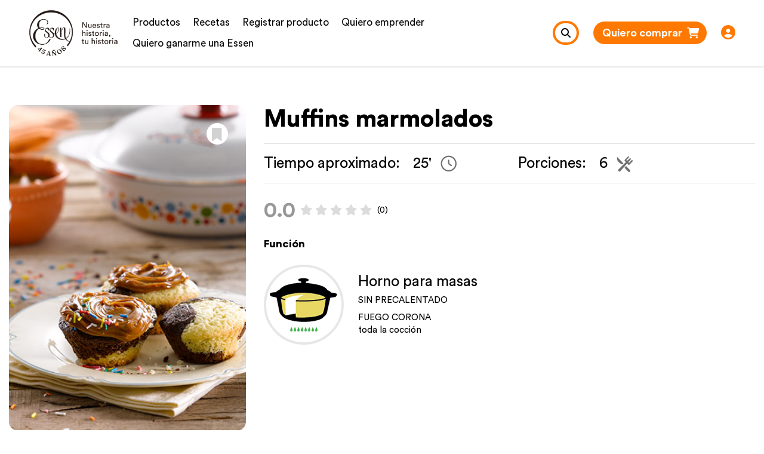

--- FILE ---
content_type: text/html; charset=utf-8
request_url: https://www.essen.com.ar/receta/muffins-marmolados-P842.html
body_size: 7336
content:
<!DOCTYPE html>
<html lang="es">

<head>
            <script>
            function loadScript(a) {
                var b = document.getElementsByTagName("head")[0],
                    c = document.createElement("script");
                c.type = "text/javascript", c.src = "https://tracker.metricool.com/resources/be.js", c.onreadystatechange = a, c.onload = a, b.appendChild(c)
            }
            loadScript(function() {
                beTracker.t({
                    hash: "1c808d71126754a80e68543946dec887"
                })
            });
        </script>
    

    <!-- Google Tag Manager -->
<script>
    (function(w, d, s, l, i) {
        w[l] = w[l] || [];
        w[l].push({
            'gtm.start': new Date().getTime(),
            event: 'gtm.js'
        });
        var f = d.getElementsByTagName(s)[0],
            j = d.createElement(s),
            dl = l != 'dataLayer' ? '&l=' + l : '';
        j.async = true;
        j.src =
            'https://www.googletagmanager.com/gtm.js?id=' + i + dl;
        f.parentNode.insertBefore(j, f);
    })(window, document, 'script', 'dataLayer', 'GTM-K8X876N');
</script>
<!-- End Google Tag Manager -->    <meta name="p:domain_verify" content="cadeae8b38f601bd846ff5b998f110c7" />
    <meta charset="UTF-8">
    <meta name="viewport" content="width=device-width, initial-scale=1.0">
    <title>Receta - Essen Ollas, cacerolas y sartenes de aluminio</title>

        <meta property="og:title" content="Receta - Essen Ollas, cacerolas y sartenes de aluminio" />
    <meta property="og:description" content="Con Essen cocinar es más sano, rico y práctico. Encontrá el producto ideal para vos. Cacerolas, ollas y sartenes Essen." />
    <meta property="og:image" content="https://www.essen.com.ar/images/og-logo.jpg" />
    <meta property="og:type" content="website" />
    <meta property="og:site_name" content="Essen Aluminio S.A." />
    <meta property="og:url" content="https://www.essen.com.ar/receta/muffins-marmolados-P842.html" />
    <meta property="fb:app_id" content="480694225394883" />
    <meta name="twitter:image" content="https://www.essen.com.ar/images/og-logo.jpg" />
    <meta name="twitter:title" content="Receta - Essen Ollas, cacerolas y sartenes de aluminio" />

    <meta name="twitter:description" content="Con Essen cocinar es más sano, rico y práctico. Encontrá el producto ideal para vos. Cacerolas, ollas y sartenes Essen." />
    <meta name="twitter:card" content="summary" />
    <meta name="twitter:creator" content="@essenoficial">
    <meta name="facebook-domain-verification" content="7o6hlby1qso3sj5griwb8s16tfriwp" />
    <meta name="keywords" content="Cacerolas Essen, Sartenes Essen, Ollas Essen, Recetas saludables, Recetas con Essen, Comida Saludable, Cocinar." />
    <meta name="robots" content="INDEX,FOLLOW" />
    <meta name="googlebot" content="INDEX,FOLLOW" />
    <meta name="revisit-after" content="0 days" />
    <meta name="author" content="Essen Aluminio S.A.  " />
    <link rel="apple-touch-icon" sizes="57x57" href="/favicon/apple-icon-57x57.png">
    <link rel="apple-touch-icon" sizes="60x60" href="/favicon/apple-icon-60x60.png">
    <link rel="apple-touch-icon" sizes="72x72" href="/favicon/apple-icon-72x72.png">
    <link rel="apple-touch-icon" sizes="76x76" href="/favicon/apple-icon-76x76.png">
    <link rel="apple-touch-icon" sizes="114x114" href="/favicon/apple-icon-114x114.png">
    <link rel="apple-touch-icon" sizes="120x120" href="/favicon/apple-icon-120x120.png">
    <link rel="apple-touch-icon" sizes="144x144" href="/favicon/apple-icon-144x144.png">
    <link rel="apple-touch-icon" sizes="152x152" href="/favicon/apple-icon-152x152.png">
    <link rel="apple-touch-icon" sizes="180x180" href="/favicon/apple-icon-180x180.png">
    <link rel="icon" type="image/png" sizes="192x192" href="/favicon/android-icon-192x192.png">
    <link rel="icon" type="image/png" sizes="32x32" href="/favicon/favicon-32x32.png">
    <link rel="icon" type="image/png" sizes="96x96" href="/favicon/favicon-96x96.png">
    <link rel="icon" type="image/png" sizes="16x16" href="/favicon/favicon-16x16.png">
    <link rel="manifest" href="/manifest.json">
    <meta name="msapplication-TileColor" content="#ffffff">
    <meta name="msapplication-TileImage" content="/favicon/ms-icon-144x144.png">
    <meta name="theme-color" content="#ffffff">
    <link rel="stylesheet" type="text/css" href="//www.essen.com.ar/style/bootstrap-grid.min.css" />
    <link rel="stylesheet" type="text/css" href="//www.essen.com.ar/style/efectos.css" />
    <link rel="stylesheet" type="text/css" href="//www.essen.com.ar/style/icomoon.css?v=2" />

    
            <link rel="stylesheet" type="text/css" href="//www.essen.com.ar/style/fa-6.7.1-all.min.css" />
        <link rel="stylesheet" type="text/css" href="//www.essen.com.ar/style/form.css?v=9" />
            <link rel="stylesheet" type="text/css" href="//www.essen.com.ar/style/FE_style.css?v=54" />
        <link rel="stylesheet" type="text/css" href="//www.essen.com.ar/style/responsive.css?v=44" />
        <link rel="stylesheet" type="text/css" href="//www.essen.com.ar/style/fuentes.css?v=36" />



        <link rel="stylesheet" type="text/css" href="//www.essen.com.ar/style/colores.css?c=ff7900" />
    <base href="//www.essen.com.ar/system/">
    </head>

<body>
    <!-- Google Tag Manager (noscript) -->
<noscript><iframe src="https://www.googletagmanager.com/ns.html?id=GTM-K8X876N" height="0" width="0" style="display:none;visibility:hidden"></iframe></noscript>
<!-- End Google Tag Manager (noscript) --><div class="he"></div><header>
    <div class="container d-flex align-items-center flex-wrap flex-xl-nowrap px-xl-5 pr">
        <a class="logo d-inline-block mr-auto m-xl-0 py-3 pr-3" title="Essen Aluminio S.A." href="/home/">
            <img class="d-block logo-img" alt="Essen Aluminio S.A." src="//www.essen.com.ar/images/logo-45.png" title="Página principal de Essen Aluminio S.A.">
        </a>
   

        <div class='h-menu d-flex justify-content-end d-xl-none d-print-none'>
                            <a class="d-inline-block mr-4" href="//www.essen.com.ar/login/"><i class="fas fa-user-circle"></i></a>
            



            <div class="burgushka mr-2"><span></span><span></span><span></span></div>
        </div>

        <div class="menus d-none d-xl-flex align-items-center ml-auto w-100 d-print-none pr">

            <nav class="ml-auto menu-1 d-block d-xl-inline-block">
                <span><a class="sw-megamenu" href="//www.essen.com.ar/catalogo/">Productos <i class="fas fa-chevron-down d-xl-none"></i></a>
                    <div class="megamenu">
                        <div class="p-4">

                            <div class="row">
                                <div class="sec-1 col-sm">
                                    <div class="c-848484 pr-sm-3 d-none d-sm-block">Catálogo de productos</div>
                                    <div class="column-count-2 pt-0 pt-sm-3 pr-sm-3">
                                        <a href="/linea/T-44/a-inducciOn-P980.html">A Inducción</a><a href="/linea/T-44/contemporanea-capri-P977.html">Contemporánea Capri</a><a href="/linea/T-44/contemporanea-cera-forte-terra-P979.html">Contemporánea Cera Forte Terra</a><a href="/linea/T-44/fusion-P981.html">Fusion</a><a href="/linea/T-44/contemporanea-terra-P967.html">Contemporánea Terra</a><a href="/linea/T-44/nuit-P972.html">Nuit</a><a href="/linea/T-44/ediciones-especiales-P249.html">Ediciones Especiales</a><a href="/linea/T-44/complementos-P255.html">Complementos</a><a href="/linea/T-44/bazar-premium-P254.html">Bazar Premium</a>                                        <a href="//www.essen.com.ar/catalogo/"><span class=" underline-1">Todos los productos</span></a>

                                                                                    <a href='//essen.com.ar/contenido/editor/File/essen-catalogo.pdf?v=691d062d8e885'><span class=' underline-1'>Descargar catálogo</span></a>
                                        
                                    </div>
                                </div>
                                <div class="sec-2 col-sm">
                                    <div class="sep55">&nbsp;</div>
                                    <div class="row pl-sm-3">
                                        <div class="col-xl pt-3">
                                            <a class="d-none d-sm-block" href='//www.essen.com.ar/calidad-essen/'>Calidad Essen</a>
                                            <a href='//www.essen.com.ar/como-utilizar-tu-essen/'>Por qué elegir Essen</a>
                                            <a href='//www.essen.com.ar/como-utilizar-tu-essen/'>Cómo utilizar tu Essen</a>
                                            <a href='//www.essen.com.ar/caracteristicas-y-beneficios/'>Beneficios y características</a>
                                            <a href='//www.essen.com.ar/buscador-postventa/'>Usos y cuidados</a>
                                            <a href='//www.essen.com.ar/buscador-postventa/'>Servicio post-venta</a>
                                        </div>
                                                                                <div class="col-xl pt-3"><img class="b-1 d-block w-100" src="//www.essen.com.ar/images/menu/producto-essen.jpg" alt=""></div>
                                    </div>
                                </div>
                            </div>

                        </div>
                    </div>
                </span>
                <span><a href="/recetas/">Recetas</a></span>
                                    <span><a href="/registro-de-producto/">Registrar producto</a></span>

                


                <span><a href="/vende-essen/">Quiero emprender</a></span>
                                    <span><a target="_blank" href="https://essen-mas.com/">Quiero ganarme una Essen</a></span>
                                <span class='d-block d-sm-none'><a href='//www.essen.com.ar/calidad-essen/'>Calidad Essen</a></span>
            </nav>
            <span class="d-block d-xl-inline-block my-3 my-xl-0 wbuscador pr vertical-align-middle">
                <span class="d-xl-inline-block buscador bc-p">
                    <form class="no-validar" action="/resultados/" method="GET">
                        <input type="text" name="q" required value="">
                        <i class="fas fa-search"></i>
                    </form>
                </span>
            </span>
            <a class="buscar-emprendedor white-space-nowrap f-family-bold btn-22 bg-p d-block text-center mb-4 mb-xl-0 d-xl-inline-block vertical-align-middle mx-0 mx-xl-4 pr-0 pr-xl-2" href="/buscador-emprendedores/">Quiero comprar <i class="fas fa-shopping-cart ml-1"></i></a>




            

        </div>



        
            <a href="//www.essen.com.ar/login/" class="d-none d-xl-inline-block btn-6"><i class="fas fa-user-circle c-p"></i></a>

        

    </div>

</header>

<div class="container mb-5 text-center pt-5">

  <div class="row pt-3">
    <div class="col-lg-4 mb-5 d-print-none">
      <div class="pr br-2 oh mb-3">
        
    <a href="//www.essen.com.ar/login/" class="favorito d-flex align-items-center justify-content-center off"><i class="fas fa-bookmark"></i></a>

        <img src="//www.essen.com.ar/contenido/objetos/1/muffins.jpg" class="d-block w-100">
      </div>
      <div class='text-left d-print-none'>
	<div class="pr d-inline-block mx-2">
		<button class='compartir ml-1'>Compartir <i class="fa fa-share-alt ml-1 f-size-13" aria-hidden="true"></i></button>
		<div class='d-none compartir-burbuja bg-p br-1 sombra-2 py-1 px-2'>


			<a target='_blank' title='Compartir en Whatsapp' href='https://api.whatsapp.com/send?phone=&text=%20https%3A%2F%2Fwww.essen.com.ar%2Freceta%2Fmuffins-marmolados-P842.html' class='d-none d-sm-inline-block p-1 '><i class="fab fa-whatsapp" aria-hidden="true"></i></a>

			<a title='Compartir en Whatsapp' href='whatsapp://send?text=%20https%3A%2F%2Fwww.essen.com.ar%2Freceta%2Fmuffins-marmolados-P842.html' class='d-inline-block d-sm-none p-1 wp'><i class="fab fa-whatsapp" aria-hidden="true"></i></a>

			<a title='Compartir en Facebook' target='_blank' href='https://www.facebook.com/share.php?u=https%3A%2F%2Fwww.essen.com.ar%2Freceta%2Fmuffins-marmolados-P842.html&title=' class='d-inline-block p-1'><i class="fab fa-facebook" aria-hidden="true"></i></a>

			<a title='Compartir en Twitter' target='_blank' href='https://twitter.com/share?url=https%3A%2F%2Fwww.essen.com.ar%2Freceta%2Fmuffins-marmolados-P842.html&text=' class='d-inline-block p-1'><i class="fab fa-twitter" aria-hidden="true"></i></a>

			<a title='Compartir por Email' href='mailto:?Subject=&Body=https%3A%2F%2Fwww.essen.com.ar%2Freceta%2Fmuffins-marmolados-P842.html' class='d-inline-block p-1'><i class="fa fa-envelope" aria-hidden="true"></i></a>

		</div>
	</div>



	


</div>

    </div>
    <div class="col-lg-8 text-left mb-5">
      <h1 class="t-2 mb-3">Muffins marmolados</h1>

      <div class="sep-2"></div>
      <div class="row pt-3 t-4">
        <div class="col-xl-6 pb-3">
          <span class="pr-3 d-inline-block vertical-align-middle">Tiempo aproximado:</span>
          <span class="d-inline-block vertical-align-middle">25'</span>
          <img src="//www.essen.com.ar/images/iconos/reloj.png" class="ml-2 vertical-align-middle" d-inline-block">
        </div>
        <div class="col-xl-6 pb-3">
          <span class="pr-3 d-inline-block vertical-align-middle">Porciones:</span>
          <span class="d-inline-block vertical-align-middle">6</span>
          <img src="//www.essen.com.ar/images/iconos/cubiertos.png" class="ml-2 vertical-align-middle d-inline-block">
        </div>
      </div>
      <div class="sep-2 mb-4 d-print-none"></div>

      <div class='wrating d-flex align-items-center mb-4'></div>

              <h3 class="t-5 mb-2 d-print-none">Función</h3>
        <div class="row funciones d-print-none">
                      <div class="col-12 col-xl-6 text-center text-md-left">
              <div class="funcion d-flex">
                <div class="icono mt-3 mb-2 mb-md-5 mr-auto mr-md-4">
                  <img src="/contenido/objetos/1/f4.png" alt="" class="d-block w-100">
                </div>
                <div class="align-self-center mt-3 mb-5">
                  <div class='t-4 mb-1 titulo'>Horno para masas</div>
                  <div class='t-10 uppercase mb-2'>sin precalentado</div>
                  <div class='t-10 fuego'><span>Fuego corona </span>toda la cocción</div>
                </div>
              </div>
            </div>
                  </div>
          </div>
  </div>

  <div class="row">
    <div class="col-md-5 text-center text-md-left pr-md-5 mb-5">
      <div class="t-3 mb-3">Ingredientes</div>
      <div class="sep-2 mb-4"></div>
      <div class="t-6">
        <div>1 Unidad de Huevo </div><div>100 grs. de Azúcar </div><div>1 Cucharadita de Esencia de vainilla </div><div>3 Cucharadas de Aceite de Oliva Extra Virgen </div><div>3 Cucharadas de Leche </div><div>140 grs. de Harina leudante </div><div>2 Cucharadas de Cacao amargo </div><div>2 Cucharadas de Leche para el cacao </div><div>6 Unidades de Pirotín de silicona  </div><div>50 grs. de Dulce de leche  </div><div>1 Cucharada de Granas </div>      </div>
    </div>
    <div class="col-md-7 text-center text-md-left pl-md-5 mb-5">
      <div class="t-3 mb-3">Preparación</div>
      <div class="sep-2 mb-4"></div>
      <div class="t-6">
        <ul>
	<li style="margin-left: 14.2pt;">
		· &nbsp; &nbsp; &nbsp; &nbsp; &nbsp; Mezclar en un bol huevos, azúcar, esencia, leche y aceite.</li>
	<li style="margin-left: 14.2pt;">
		· &nbsp; &nbsp; &nbsp; &nbsp; &nbsp; Agregar poco a poco la harina y batir bien. &nbsp;</li>
	<li style="margin-left: 14.2pt;">
		· &nbsp; &nbsp; &nbsp; &nbsp; &nbsp; Dividir la masa en dos partes iguales. Agregar en una el cacao disuelto en leche.</li>
	<li style="margin-left: 14.2pt;">
		· &nbsp; &nbsp; &nbsp; &nbsp; &nbsp; Rociar los pirotines con aceite y llenar con masa hasta completar las ¾ partes. Intercalar por cucharadas ambos sabores. &nbsp;</li>
	<li style="margin-left: 14.2pt;">
		· &nbsp; &nbsp; &nbsp; &nbsp; &nbsp; Colocarlos dentro de la sartén fría, tapar y cocinar a <strong>fuego mínimo</strong> hasta finalizar la cocción.</li>
	<li style="margin-left: 14.2pt;">
		· &nbsp; &nbsp; &nbsp; &nbsp; &nbsp; Retirar y dejar enfriar. Desmoldar y decorar con dulce y granas.</li>
</ul>
      </div>
              <div class="t-6 d-flex bg-tip p-4 br-1 align-items-center justify-content-center mt-5">
          <img class="d-inline-block mr-4" src="//www.essen.com.ar/images/iconos/lightblub.png" alt="">
          <div class="d-inline-block">
	Podes usar moldes de papel pero siempre 2 por cada muffin. Pueden hacerlos todos del mismo sabor y también quedan riquísimos
</div>
        </div>
      
    </div>

  </div>
</div>


<script type="application/ld+json">{"@context": "https://schema.org/","@type": "Recipe","name": "Muffins marmolados","image": ["https://www.essen.com.ar/contenido/objetos/1/muffins.jpg"],"recipeYield": "6","datePublished": "2017-06-27"}</script>
    <div class="container-fluid px-3 px-md-5 d-print-none">
        <div class="sep-1"></div>
    </div>
    <footer class="container-fluid p-3 p-md-5 bg-fff d-print-none">
        <div class="row fuf">
            <div class="col-lg-3 mb-4">
                <div class="mb-4"><a class="f-size-29 f-family-bold" href="//www.essen.com.ar/nosotros">Sobre nosotros</a></div>
                                    <div class="mb-4"><a class="f-size-29 f-family-bold" href="https://proveedores.essen.com.ar/">Proveedores</a></div>
                                <div class="mb-4"><a class="f-size-29 f-family-bold" href="https://web.essen.com.ar">Emprendedores</a></div>
                <div class="mb-4"><a class="f-size-29 f-family-bold" href="//www.essen.com.ar/catalogo">Catálogo</a></div>
                <div class="mb-4"><a class="f-size-29 f-family-bold" href="//www.essen.com.ar/recetas">Recetas</a></div>
                <div class="sep-3 d-block d-lg-none"></div>

            </div>

            <div class="col-lg-3 mb-4">
                <div class="d-block mb-4 f-family-book f-size-22 f-sw p-r">Productos <i class="fa d-block d-lg-none"></i></div>
                <div>
                    <a href="//www.essen.com.ar/panel/" class="f-size-16 d-block mb-3">Mis productos Essen</a>
                    <a href="//www.essen.com.ar/caracteristicas-y-beneficios/" class="f-size-16 d-block mb-3">Características y beneficios</a>
                    <a href="//www.essen.com.ar/registro-de-garantia/" class="f-size-16 d-block mb-3">Registro de producto</a>
                    <a href="//www.essen.com.ar/como-utilizar-tu-essen/" class="f-size-16 d-block mb-3">¿Cómo utilizar tu Essen?</a>
                                            <a href="//www.essen.com.ar/buscador-postventa/" class="f-size-16 d-block mb-3">Servicio post venta</a>
                    
                </div>
                <div class="sep-3 d-block d-lg-none"></div>

            </div>
            <div class="col-lg-3 mb-4">
                <div class="d-block mb-4 f-family-book f-size-22 f-sw p-r">Más información <i class="fa d-block d-lg-none"></i></div>
                <div>
                    <a target="_seft" href="//www.essen.com.ar/trabaja-con-nosotros/" class="f-size-16 d-block mb-3">
                        Trabajá                        con nosotros</a>
                    <a href="//www.essen.com.ar/nosotros/" class="f-size-16 d-block mb-3">Nuestros valores</a>
                    <a href="//www.essen.com.ar/preguntas-frecuentes/" class="f-size-16 d-block mb-3">Preguntas frecuentes</a>
                    <a href="//www.essen.com.ar/politica-privacidad/" class="f-size-16 d-block mb-3">Política de privacidad</a>

                                        <a rel="nofollow" href="../cavedi/" target="_self" title="Essen Aluminio S.A. es miembro de CAVEDI" class="cavedi d-block mb-4 mw-100"><img src="../images/cavedi.png" title="Essen Aluminio S.A. es miembro de CAVEDI" alt="Essen Aluminio S.A. es miembro de CAVEDI" class="d-block mw-100"></a>                    


                </div>
                <div class="sep-3 d-block d-lg-none"></div>
            </div>
            <div class="col-lg-3 mb-4">

                
                


            </div>
        </div>
    </footer>

<div class="post-footer container-fluid pt-3 d-print-none">
    <div class="row">
        <div class="col-md-6 text-center text-md-left mb-3">
            © 2025 Essen - Todos los derechos reservados
        </div>
        <div class="col-md-6 text-center text-md-right pb-3">

                            <a class="d-inline-block ml-2" title="Seguí a Essen Aluminio S.A. en Facebook" target="_blank" href="https://www.facebook.com/EssenOficial?fref=ts" rel="nofollow"><i class="fab fa-facebook"></i></a>
            
                            <a class="d-inline-block ml-2" title="Seguí a Essen Aluminio S.A. en Instagram" target="_blank" href="//instagram.com/essenoficial" rel="nofollow"><i class="fab fa-instagram"></i></a>
            
            <a class="d-inline-block ml-2" title="Seguí a Essen Aluminio S.A. en X" target="_blank" href="https://x.com/essenoficial" rel="nofollow"><i class="fa-brands fa-x-twitter"></i></a>

            <a class="d-inline-block ml-2" title="Seguí a Essen Aluminio S.A. en TikTok" target="_blank" href="https://www.tiktok.com/@essenoficial" rel="nofollow"><i class="fa-brands fa-tiktok"></i></a>

            <a class="d-inline-block ml-2" title="Suscribite al canal de YouTube de Essen Aluminio S.A." target="_blank" href="https://www.youtube.com/user/Essenoficialvideos" rel="nofollow"><i class="fab fa-youtube"></i></a>

        </div>
    </div>
</div>
<script type="application/ld+json">
    {
        "@context": "https://schema.org",
        "@type": "Organization"
        , "email":"essenexpress@essenla.com" , "telephone":"0800-333-3773" , "name":"Essen Aluminio S.A." , "logo":"https://www.essen.com.ar/images/logo-essen-sa.png" , "url":"https://www.essen.com.ar"     }
</script>


<script src="//www.essen.com.ar/plugins/jquery-3.5.1.min.js"></script>

<link rel="stylesheet" href="https://cdnjs.cloudflare.com/ajax/libs/Swiper/6.8.4/swiper-bundle.css" integrity="sha512-ZpcaZ031fgI0ryEPFCdjUms80bt0oV453+GxoI0+Xa4rYj7FQRXy1Lsi7BSkvlpiJcq3iYdxZX5/oDHhj/uomw==" crossorigin="anonymous" referrerpolicy="no-referrer" />
<link rel="stylesheet" type="text/css" href="../plugins/swiper/custom.css?v=7" />
<script src="https://cdnjs.cloudflare.com/ajax/libs/Swiper/6.8.4/swiper-bundle.min.js" integrity="sha512-BABFxitBmYt44N6n1NIJkGOsNaVaCs/GpaJwDktrfkWIBFnMD6p5l9m+Kc/4SLJSJ4mYf+cstX98NYrsG/M9ag==" crossorigin="anonymous" referrerpolicy="no-referrer"></script>


<script>
    $(function() {

        $(".buscador input").keypress(function(event) {
            if (event.keyCode == 10 || event.keyCode == 13) $(this).next().click();
        })
        $(".buscador .fa-search").click(function() {
            $(this).closest('form').submit();
        })


        $('.sw-buscar').click(function() {
            $('.wbuscador').toggleClass('d-none d-block');
        })

        $('.sw-user').click(function() {
            $('.menu-usuario').toggleClass('d-none d-block');
        })

        $('.sw-login').click(function() {
            $('.wmenu-panel').slideToggle(0);
        })

        $('.menu-1 .sw-submenu').click(function() {
            $(this).toggleClass('on');
        })

        $('.burgushka').click(function() {
            $('.menus').toggleClass('d-none d-block');
            $(this).toggleClass('on');
        })

        $('.f-sw').click(function() {
            if ($(window).width() < 992) {
                $(this).toggleClass('on');
                $('+ div', $(this)).slideToggle(200);
            }
        })


    })
</script>
<script>
    $('.sw-megamenu i').click(function(e) {
        e.preventDefault();
        $(this).parent().toggleClass('on');
    })
</script>
<style>
	.compartir-burbuja {
		background: #d7d7d7;
		position: absolute;
		top: 110%;
		left: 0;
		width: auto;
		width: max-content;
		z-index: 99;

	}

	.compartir-burbuja a {
		color: #ffffffcc;
		font-size: 25px;
		transition: all 0.1s ease-in-out;
	}

	.compartir-burbuja a:hover {
		color: #fff;
		transform: scale(1.07);
	}
</style>
<script>
	$('.compartir').click(function() {
		$('.compartir-burbuja').toggleClass('d-none');
	})
</script>

<script>
    $(function() {

        function armarRating() {
            //constructor
            $.ajax({
                url: '../plantillas/modulo-rating.php',
                type: 'post',
                data: {
                    init: 1,
                    id_receta: 842                },
                dataType: 'html',
                beforeSend: function() {
                    $('.wrating').addClass('disabled');
                },
                success: function(data) {

                    if (data) {
                        $('.wrating').removeClass('disabled').html(data);
                    }

                },
                error: function(e) {
                    console.log('Error: ' + e);

                }
            })
        }

        armarRating();



        $(".wrating").on("click", ".rating > i", function() {

                            window.location.replace('//www.essen.com.ar/login/?refUrl=6d5d6742ec087bf9800059c442d576b2');
            
        })

    })
</script>
<style>
    .rating {
        direction: rtl;

    }

    .rating i {
        color: #dcdcdc;
        padding-right: 5px;
        /*transition: 0.1s color;*/
        cursor: pointer;
    }

    .rating i:hover {
        color: #ff7900;
    }

    .rating:not(:hover) i.sel~i,
    .rating:not(:hover) i.sel {
        color: #ff7900;
    }

    .rating i:hover~i {
        color: #ff7900;
    }

    .score {
        font: 36px CircularStd-Bold, arial;
        color: #989898;
    }
</style>

    <script>
        (function() {

            window.onload = function() {


                setTimeout(function() {

                    let js = document.createElement('script');
                    js.type = 'text/javascript';
                    js.async = 1;
                    js.className = 'bbb';
                    js.src = 'https://go.botmaker.com/rest/webchat/p/6IIJBKQ1IT/init.js';
                    document.body.appendChild(js);

                }, 2000);


                $(window).on("scroll", function() {

                    var postfooter = $('.post-footer').outerHeight();
                    var scrollHeight = $(document).height();
                    var scrollPosition = $(window).height() + $(window).scrollTop();
                    if (scrollHeight - (scrollPosition + postfooter) <= 0) {
                        $('body').addClass('bottom');
                    } else {
                        $('body').removeClass('bottom');
                    }
                });


            }

        })();
    </script>
<script>
    //evito invitacion instalar webapp sin afectar al SEO
    window.addEventListener("beforeinstallprompt", (event) => {
        event.preventDefault();
        return false;
    });
</script></body>

</html>

--- FILE ---
content_type: text/html; charset=utf-8
request_url: https://www.essen.com.ar/plantillas/modulo-rating.php
body_size: 176
content:
    <div class="score mr-2">0.0</div>
    <div class="rating d-flex">
        <i data-r="5" class="fas fa-star "></i>
        <i data-r="4" class="fas fa-star "></i>
        <i data-r="3" class="fas fa-star "></i>
        <i data-r="2" class="fas fa-star "></i>
        <i data-r="1" class="fas fa-star "></i>
    </div>
    <div class="f-size-14 votos ml-1">(0)</div>


<div class='wrating d-flex align-items-center mb-4'></div>


--- FILE ---
content_type: text/css
request_url: https://www.essen.com.ar/style/efectos.css
body_size: 259
content:
.fade-in-bottom,
.ef-in {
  -webkit-animation: fade-in-bottom 0.6s cubic-bezier(0.39, 0.575, 0.565, 1)
    both;
  animation: fade-in-bottom 0.6s cubic-bezier(0.39, 0.575, 0.565, 1) both;
}
.fade-out-top,
.ef-out {
  -webkit-animation: fade-out-top 0.7s cubic-bezier(0.25, 0.46, 0.45, 0.94) both;
  animation: fade-out-top 0.7s cubic-bezier(0.25, 0.46, 0.45, 0.94) both;
}
@-webkit-keyframes fade-in-bottom {
  0% {
    -webkit-transform: translateY(50px);
    transform: translateY(50px);
    opacity: 0;
  }
  100% {
    -webkit-transform: translateY(0);
    transform: translateY(0);
    opacity: 1;
  }
}
@keyframes fade-in-bottom {
  0% {
    -webkit-transform: translateY(50px);
    transform: translateY(50px);
    opacity: 0;
  }
  100% {
    -webkit-transform: translateY(0);
    transform: translateY(0);
    opacity: 1;
  }
}
@-webkit-keyframes fade-out-top {
  0% {
    -webkit-transform: translateY(0);
    transform: translateY(0);
    opacity: 1;
  }
  100% {
    -webkit-transform: translateY(-50px);
    transform: translateY(-50px);
    opacity: 0;
  }
}
@keyframes fade-out-top {
  0% {
    -webkit-transform: translateY(0);
    transform: translateY(0);
    opacity: 1;
  }
  100% {
    -webkit-transform: translateY(-50px);
    transform: translateY(-50px);
    opacity: 0;
  }
}


--- FILE ---
content_type: text/css
request_url: https://www.essen.com.ar/style/icomoon.css?v=2
body_size: 535
content:
@font-face {
  font-family: "icomoon";
  src: url("../fonts/icomoon.ttf?31z46s") format("truetype"),
    url("../fonts/icomoon.woff?31z46s") format("woff"),
    url("../fonts/icomoon.svg?31z46s#icomoon") format("svg");
  font-weight: normal;
  font-style: normal;
  font-display: block;
}

[class^="icon-"],
[class*=" icon-"] {
  /* use !important to prevent issues with browser extensions that change fonts */
  font-family: "icomoon" !important;
  speak: never;
  font-style: normal;
  font-weight: normal;
  font-variant: normal;
  text-transform: none;
  line-height: 1;

  /* Better Font Rendering =========== */
  -webkit-font-smoothing: antialiased;
  -moz-osx-font-smoothing: grayscale;
}

.icon-clipboard-check:before {
  content: "\e90d";
}
.icon-actividades-aire-libre:before {
  content: "\e900";
}
.icon-casada:before {
  content: "\e901";
}
.icon-cine-teatro:before {
  content: "\e902";
}
.icon-cocinar-dulce:before {
  content: "\e903";
}
.icon-comida-salada:before {
  content: "\e904";
}
.icon-mama-con-hijos:before {
  content: "\e905";
}
.icon-mascota:before {
  content: "\e906";
}
.icon-musica:before {
  content: "\e907";
}
.icon-realizar-compras:before {
  content: "\e908";
}
.icon-realizar-ejercicio:before {
  content: "\e909";
}
.icon-reunion-amigas:before {
  content: "\e90a";
}
.icon-viajar:before {
  content: "\e90b";
}
.icon-cacerola:before {
  content: "\e90c";
}


--- FILE ---
content_type: text/css
request_url: https://www.essen.com.ar/style/form.css?v=9
body_size: 1298
content:
form {
  margin: 0;
}
.checkbox {
  padding-left: 34px;
  overflow: hidden;
}
.checkbox label {
  display: inline-block;
  position: relative;
  cursor: pointer;
}
.checkbox label::before {
  content: "";
  display: inline-block;
  position: absolute;
  width: 20px;
  height: 20px;
  left: 0;
  top: 50%;
  margin-left: -34px;
  margin-top: -11px;
  border: 1px solid #a7a1a1;
  border-radius: 50%;
  background-color: #fff;
  transition: all 0.15s ease-in-out;
}
.checkbox.dos {
  padding-left: 0;
}
.checkbox.dos label {
  padding-top: 45px;
}
.checkbox.dos label::before {
  width: 30px;
  margin: 0;
  margin-left: -15px;
  height: 30px;
  left: 50%;
  top: 0;
}
.checkbox.dos input[type="checkbox"]:checked + label::before,
.checkbox.dos input[type="radio"]:checked + label::before {
  border-width: 15px;
}
.checkbox.tres {
  padding: 0;
}
.checkbox.tres label {
  border: 1px solid #e5e5e5;
  border-radius: 6px;
  padding: 15px 15px 15px 60px;
  display: block;
  width: 100%;
  transition: all 0.15s ease-in-out;
}
.checkbox.tres label::before {
  border-color: #e5e5e5;
  margin: 0;
  left: 20px;
  transform: translateY(-50%);
}
.checkbox.tres input:checked + label {
  border-color: #ff7900;
}

.checkbox.tres input:checked + label::before {
  border-width: 5px !important;
}

.checkbox input[type="checkbox"],
.checkbox input[type="radio"] {
  position: absolute;
  opacity: 0;
  cursor: pointer;
  height: 0;
  width: 0;
}

.checkbox input[type="checkbox"]:checked + label::before,
.checkbox input[type="radio"]:checked + label::before {
  background: #fff;
  border-color: #ff7900;
  border-width: 10px;
}

.checkbox input[type="checkbox"]:disabled + label,
.checkbox input[type="radio"]:disabled + label {
  opacity: 0.65;
}
.checkbox input[type="checkbox"]:disabled + label::before,
.checkbox input[type="radio"]:disabled + label::before {
  background-color: #eeeeee;
  cursor: not-allowed;
}
input,
textarea {
  font: 18px/1.1em CircularStd-Book, arial;
  transition: border 0.3s ease-in-out;
}
select {
  font: 16px/1.2em CircularStd-Book, arial;
}
input:focus {
  border-color: #c3c3c3;
}
/* select,
textarea,
input[type="text"],
input[type="password"],
input[type="datetime"],
input[type="datetime-local"],
input[type="date"],
input[type="month"],
input[type="time"],
input[type="week"],
input[type="number"],
input[type="email"],
input[type="url"],
input[type="search"],
input[type="tel"],
input[type="color"] {
  font-size: 16px !important;
} */

textarea {
  min-height: 160px;
  max-width: 100%;
  min-width: 100%;
  width: 100%;
  resize: vertical;
}
.form-control {
  background: none;
  color: #848484;
  border: 0 none;
  border-bottom: 1px solid #e5e5e5;
  width: 100%;
  display: block;
  font: 18px/1.2em CircularStd-Book, arial;
  padding: 15px 10px 6px;
}
.select {
  position: relative;
}
.select select,
.form-control-2 {
  border: 1px solid #e5e5e5;
  border-radius: 6px;
  padding: 17px 20px;
}
.select select {
  display: block;
  width: 100%;
  -moz-appearance: none;
  -webkit-appearance: none;
  appearance: none;
}
select.form-control {
  padding-left: 0px !important;
  padding-top: 5px;
}
.select,
.select * {
  cursor: pointer;
}
.retorno-error.le {
  text-align: center;
}
.select:before {
  font-family: "Font Awesome 6 Free";
  content: "\f078";
  top: 15px;
  right: 15px;
  position: absolute;
  font-weight: 900;
  color: #ff7900;
  z-index: 3;
  opacity: 0.5;
  transition: 0.2s ease-in-out;
}
.select:hover:before {
  opacity: 1;
}
.form-error,
.alert.alert-danger {
  background: #f56767;
  color: #fff;
  font-size: 14px;
  line-height: 14px;
  display: inline-block;
  padding: 2px 7px;
  border-radius: 16px;
}
.pass .fas {
  position: absolute;
  z-index: 2;
  top: 18px;
  color: #dcdcdc;
  right: 15px;
  cursor: pointer;
}
fieldset {
  border: 0 none;
  margin: 0;
  padding: 0;
}
.form-control-3 {
  border-bottom: 1px solid #eaeaea;
  font: 18px/1.2em CircularStd-Book, arial;
  position: relative;
}
.form-control-3 > div {
  display: block;
  overflow: hidden;
  position: relative;
  top: 1px;
}
.form-control-3.disabled {
  opacity: 1 !important;
}
.form-control-3.disabled input {
  cursor: not-allowed;
}
.form-control-3 > div:before {
  content: "";
  width: 0;
  height: 0;
  border-bottom: 1px solid #ff7900;
  bottom: 0;
  left: 0;
  z-index: 3;
  position: absolute;
  transition: width 0.8s ease;
}
.form-control-3:not(.readonly) > div:focus-within:before {
  width: 100%;
}
.form-control-3 input {
  color: #000;
  border: none;
  width: 100%;
  padding: 15px 0px 15px;
  position: relative;
  top: -1px;
}
.form-control-3 input:focus {
}
.form-control-3 label {
  color: #9b9b9b;
  min-width: 150px;
  float: left;
  padding: 15px 10px 6px;
}


--- FILE ---
content_type: text/css
request_url: https://www.essen.com.ar/style/FE_style.css?v=54
body_size: 5915
content:
@charset "UTF-8";
@font-face {
  font-family: "CircularStd-Book";
  src: url("../fonts/CircularStd-Book.eot");
  /* IE9*/
  src: url("../fonts/CircularStd-Book.eot?#iefix") format("embedded-opentype"),
    /* IE6-IE8 */ url("../fonts/CircularStd-Book.woff2") format("woff2"),
    /* chrome、firefox */ url("../fonts/CircularStd-Book.woff") format("woff"),
    /* chrome、firefox */ url("../fonts/CircularStd-Book.ttf")
      format("truetype"),
    /* chrome、firefox、opera、Safari, Android, iOS 4.2+*/
      url("../fonts/CircularStd-Book.svg#CircularStd-Book") format("svg");
  /* iOS 4.1- */
}

@font-face {
  font-family: "CircularStd-Black";
  src: url("../fonts/CircularStd-Black.eot");
  /* IE9*/
  src: url("../fonts/CircularStd-Black.eot?#iefix") format("embedded-opentype"),
    /* IE6-IE8 */ url("../fonts/CircularStd-Black.woff2") format("woff2"),
    /* chrome、firefox */ url("../fonts/CircularStd-Black.woff") format("woff"),
    /* chrome、firefox */ url("../fonts/CircularStd-Black.ttf")
      format("truetype"),
    /* chrome、firefox、opera、Safari, Android, iOS 4.2+*/
      url("../fonts/CircularStd-Black.svg#CircularStd-Black") format("svg");
  /* iOS 4.1- */
}

@font-face {
  font-family: "CircularStd-Bold";
  src: url("../fonts/CircularStd-Bold.eot");
  /* IE9*/
  src: url("../fonts/CircularStd-Bold.eot?#iefix") format("embedded-opentype"),
    /* IE6-IE8 */ url("../fonts/CircularStd-Bold.woff2") format("woff2"),
    /*  */ /* chrome、firefox */ url("../fonts/CircularStd-Bold.woff")
      format("woff"),
    /* chrome、firefox */ url("../fonts/CircularStd-Bold.ttf")
      format("truetype"),
    /* chrome、firefox、opera、Safari, Android, iOS 4.2+*/
      url("../fonts/CircularStd-Bold.svg#CircularStd-Black") format("svg");
  /* iOS 4.1- */
}

/*font-size:16px;font-style:normal;
-webkit-font-smoothing: antialiased;
-webkit-text-stroke-width: 0.2px;
-moz-osx-font-smoothing: grayscale;*/
html,
body {
  margin: 0;
  padding: 0;
}
body {
  margin: 0 auto;
  font: 18px/1.4em CircularStd-Book, arial;
  text-rendering: optimizeLegibility;
}
h1,
h2,
h3,
h4 {
  margin: 0;
  padding: 0;
}
ul {
  list-style: none;
  padding: 0;
}
ul li {
  margin-bottom: 1rem;
}

/*producto*/
.t-1 {
  font: 62px/1.2em CircularStd-Black, arial;
}
/*titulo de seccion*/
.t-2 {
  font: 40px/1.2em CircularStd-Black, arial;
}
/*subtitulos de seccion*/
.t-3 {
  font: 35px/1.2em CircularStd-Book, arial;
}
/*subtitulos de parrafo*/
.t-4 {
  font: 25px/1.3em CircularStd-Book, arial;
}
/*destacado de lectura y botones*/
.t-5 {
  font: 18px/1.2em CircularStd-Black, arial;
}
.t-5.b {
  font: 16px/1.2em CircularStd-Black, arial;
}
.t-5.c {
  font: 20px/1.2em CircularStd-Black, arial;
}
/*texto de lectura*/
.t-6 {
  font: 18px/1.4em CircularStd-Book, arial;
}
.t-6 b {
  font: 18px/1.4em CircularStd-Black, arial;
}
.t-6.b {
  font-size: 17px;
}
/*texto de nivel secundario*/
.t-7 {
  font: 11px/1.3em CircularStd-Book, arial;
}
/*titulo banner*/
.t-8 {
  font: 237px/1.1em CircularStd-Black, arial;
}
.t-9 {
  font: 35px/1.3em CircularStd-Bold, arial;
}
.t-10 {
  font: 15px/1.4em CircularStd-Book, arial;
}
.t-11 {
  font: 25px/1.3em CircularStd-Black, arial;
}
.t-12 {
  font: 14px/1.3em CircularStd-Bold, arial;
}
.t-13 {
  font: 18px/1.3em CircularStd-Bold, arial;
}
.t-14 {
  font: 22px/1.4em CircularStd-Book, arial;
}
.t-15 {
  font: 35px/1.4em CircularStd-Black, arial;
}
.t-16 {
  font: 14px/1.4em CircularStd-Book, arial;
}
.t-16.b {
  font: 12px/1.5em CircularStd-Book, arial;
}
.t-17 {
  font: 21px/1.3em CircularStd-Book, arial;
}
.t-18 {
  font: 40px/1.1em CircularStd-Book, arial;
}
.t-19 {
  font: 29px/1.2em CircularStd-Book, arial;
}
.t-20 {
  font: 100px/1.2em CircularStd-Black, arial;
}
.t-21 {
  font: 14px/1.2em CircularStd-Black, arial;
}
.t-22 {
  font: 30px/1.2em CircularStd-Black, arial;
}
.t-23 {
  font: 25px/1.3em CircularStd-Bold, arial;
}
.ic-1 {
  font-size: 30px;
}
.ic-2 {
  background: #fbfbfb;
  width: 90px;
  height: 90px;
  border-radius: 300px;
  position: relative;
}
.ic-2::before {
  position: absolute;
  top: 50%;
  color: #e7e7e7;
  font-size: 32px;
  left: 50%;
  transform: translate(-50%, -50%);
}
.italic {
  font-style: italic;
}
.ff-black {
  font-family: CircularStd-Black, arial;
}
.fs-90 {
  font-size: 90px !important;
}
.fs-22 {
  font-size: 22px !important;
}
.fs-21 {
  font-size: 21px !important;
}
.fs-20 {
  font-size: 20px !important;
}
.fs-8 {
  font-size: 8px !important;
}

.c-1,
.btn.c-1:hover,
.btn.c-1:active,
.btn.c-1:visited,
.btn.c-1:focus,
.c-naranja {
  color: #ff7900 !important;
}
.btn:hover {
  opacity: 0.7;
}
.c-2,
.c-fff {
  color: #fff;
}
.c-2,
.c-2:hover,
.c-2:active,
.c-2:visited,
.c-2:focus {
  color: #fff;
}
.c-3,
.c-negro {
  color: #000;
}
.c-4 {
  color: #c9c9c9;
}
.c-5 {
  color: #6a6a6a;
}
.c-10 {
  color: #9b9b9b;
}
.c-6,
button.c-6 {
  color: #707070;
}
.c-7 {
  color: #a8213d;
}
.c-8,
.c-verde {
  color: #417505;
}
.c-9,
.c-azul,
.c-azul:hover,
.c-azul:active,
.c-azul:visited,
.c-azul:focus,
.btn-inline.c-azul {
  color: #0040eb;
  border-color: #0040eb;
}
.bg-1 {
  background-color: #ff7900;
}
.bg-2 {
  background-color: #e0f9fb;
}
.bg-3 {
  background-color: #000;
}
.bg-4,
.bg-blanco,
.bg-fff {
  background-color: #fff;
}
.bg-5 {
  background-color: #f8f8f8;
}
.bg-7 {
  background-color: #f3f3f3;
}
.bg-8 {
  background-color: #cecece !important;
}
.bg-6,
.bg-tip {
  background-color: #fafafa;
}
.mw-100 {
  max-width: 100%;
}
.justify-content-evenly {
  justify-content: space-evenly;
}
a,
a:hover,
a:visited,
*:focus {
  color: #070707;
  text-decoration: none;
  outline: none;
}
button {
  background: none;
  border: none;
  cursor: pointer;
}
.menu-1 > * {
  display: inline-block;
  margin: 0 20px;
  position: relative;
}
.menu-1 > * > a {
  padding: 5px 0;
  display: inline-block;
}

[data-switch-menu].open {
  opacity: 0.5;
}
.w-100 {
  width: 100%;
}

.btn-1 {
  display: inline-block;
  font: 18px/1.2em CircularStd-Bold, arial;
  background: #ff7100;
  border-radius: 22px;
  color: #fff;
  padding: 10px 14px;
}
.btn-6,
a.btn-6 {
  font-size: 24px;
  color: #ff7100;
}

.btn-1.bold {
  font-family: CircularStd-Bold, arial;
}

.btn-2 {
  display: inline-block;
  font: 18px/1.2em CircularStd-Black, arial;
  border: 3px solid #000;
  border-radius: 24px;
  color: #000;
  padding: 10px 20px;
}

.btn-2.c-fff {
  border-color: #fff;
  color: #fff;
}
.btn-2.c-1 {
  border-color: #ff7900;
  color: #ff7900;
}
.max-width-500 {
  max-width: 555px;
}
.btn-3 {
  padding: 0;
  font: 18px/1.2em CircularStd-Bold, arial;
  color: #000;
  display: inline-block;
}

.btn-3 > * {
  display: inline-block;
  vertical-align: middle;
}

.btn-3 .i {
  color: #fff;
  background: #ff7900;
  border: 7px solid #00000008;
  border-radius: 25px;
  font-size: 24px;
  padding: 14px 16px;
  margin-right: 10px;
  background-clip: padding-box;
  min-width: 73px;
  text-align: center;
}

.btn-3.v1 {
  color: #fff;
}

.btn-3.v1 .i {
  color: #707070;
  background-color: #fff;
  border: 7px solid #adadad78;
}

.btn-4 {
  display: inline-block;
  font: 18px/1.2em CircularStd-Black, arial;
  color: #000;
  display: inline-block;
}

.btn-4 > * {
  display: inline-block;
  vertical-align: middle;
}

.btn-4 .i {
  color: #707070;
  background: #fff;
  border: 4px solid #707070;
  border-radius: 25px;
  font-size: 30px;
  padding: 11px 13px;
  margin-right: 10px;
  background-clip: padding-box;
}
.btn-5 {
  padding: 20px 20px;
  background: #ff7100;
  font: 18px/1.2em CircularStd-Bold, arial;
  color: #fff;
  border-radius: 30px;
}

.btn-5,
.btn-5:hover,
.btn-5:focus,
.btn-5:visited,
.btn-5:active {
  color: #fff;
}

.btn-5i {
  padding: 20px 20px;
  border: 1px solid #ff7100;
  font: 18px/1.2em CircularStd-Bold, arial;
  color: #ff7100;
  border-radius: 30px;
}
.btn-5i,
.btn-5i:hover,
.btn-5i:focus,
.btn-5i:visited,
.btn-5i:active {
  color: #ff7100;
}
.btn-g,
.btn-fb {
  font: 18px/1.2em CircularStd-Black, arial;
  padding: 10px 20px;
  vertical-align: middle;
  border-radius: 6px;
  text-align: center;
  height: 100%;
}
.btn-fb,
.btn-fb:hover,
.btn-fb:focus,
.btn-fb:visited,
.btn-fb:active {
  background-color: #3b5998;
  color: #fff;
  padding: 17px 10px;
}
.btn-g {
  border: 1px solid #e5e5e5;
}
.btn-1:hover,
.btn-1:focus,
.btn-1:active,
.btn-1:visited {
  color: #fff;
  background: #ff7300ee;
  opacity: 0.7;
  cursor: pointer;
}
.btn-1.v-fb {
  background-color: #3b5998;
}
.btn-inline {
  font: 18px/1.2em CircularStd-Book, arial;
  color: #000;
  display: inline-block;
  cursor: pointer;
  padding-bottom: 2px;
}

.flex-grow-1 {
  flex-grow: 1;
}
.contenido-panel {
  flex-grow: 1;
  height: fit-content;
}
.btn-inline.xs {
  font-size: 12px;
}
.btn-inline.t-16 {
  font-size: 14px;
}
.btn-inline.c-naranja,
.btn-inline.c-p {
  border-color: #ff7100;
  color: #ff7100;
}
.buscar-emprendedor i {
  font-size: 24px;
  color: #707070;
}
.wbuscador {
  width: 44px;
  height: 40px;
}
.buscador input {
  border: none;
  display: none;
  padding-right: 20px;
  line-height: 1.3em;
}
.buscador {
  background: #fff;
  cursor: pointer;
  width: 44px;
  min-height: 100%;
  font-size: 16px;
  border: 4px solid #ff730085;
  border-radius: 32px;
  overflow: hidden;
  padding: 4px 10px;
  position: absolute;
  top: 0;
  right: 0;
  height: 40px;
  z-index: 1;
  transition: 0.3s ease-in-out;
}
.buscador .fa-search {
  position: absolute;
  right: 10px;
  top: 8px;
}
.buscador:hover,
.buscador:focus-within {
  width: 280px;
}
.buscador:hover input,
.buscador input:focus {
  display: block;
  width: 100%;
}

* {
  -webkit-tap-highlight-color: rgba(0, 0, 0, 0);
  -webkit-tap-highlight-color: transparent;
}

.disabled {
  opacity: 0.5;
  text-decoration: none;
  pointer-events: none;
  cursor: not-allowed;
}
.tran-1 {
  transition: all 0.8s ease 0s;
}
.tran-2 {
  transition: 0.3s ease-in-out;
}
.vh {
  visibility: hidden;
}
.bs-1 {
  box-shadow: 0px 3px 6px #00000029;
}
.bs-2 {
  box-shadow: 0px 0px 2px #00000017;
}
.pr,
.p-r {
  position: relative;
}
.ps,
.p-s {
  position: static !important;
}
.oh {
  overflow: hidden !important;
}
.ov {
  overflow: visible !important;
}

.flex-wrap-wrap {
  flex-wrap: wrap;
}

.btn:hover {
  opacity: 0.9;
}

[class^="btn"] {
  transition: all 0.2s ease 0s;
}

::selection {
  background: #ff7900;
  color: #fff;
}

::-moz-selection {
  background: #ff7900;
  color: #fff;
}

.cursor-pointer {
  cursor: pointer;
}

.br-1 {
  border-radius: 9px;
}

.br-2 {
  border-radius: 15px;
}
.br-23 {
  border-radius: 23px;
}

.b-1 {
  border: 8px solid #ffd341;
}

.b-2 {
  border: 9px solid #fff;
}
.b-3 {
  border: 4px solid #00000018;
}
.white-space-nowrap {
  white-space: nowrap;
}

.vertical-align-middle {
  vertical-align: middle;
}
.text-right {
  text-align: right;
}

.text-left {
  text-align: left;
}

.text-center {
  text-align: center;
}

.text-justify {
  text-align: justify;
}

.sep-1 {
  border-top: 4px solid #e9e9e9;
  height: 0;
  width: 100%;
}
.sep-2 {
  border-bottom: 1px solid #dfdfdf;
  height: 0;
  width: 100%;
}
.sep-3 {
  border-bottom: 2px solid #e9e9e9;
  height: 0;
  width: 100%;
}
.sep-4 {
  border-bottom: 1px solid #eaeaea;
  height: 0;
  width: 100%;
}

.post-footer {
  color: #fff;
  background: #040606;
  position: relative;
  z-index: 13;
  box-shadow: 0px 500px 0px 500px #040606;
}
.post-footer a {
  color: #fff;
}

.caja-1 .el-1 {
  position: absolute;
  top: 0;
  left: 0;
  z-index: 1;
}

.caja-2 {
  min-height: 400px;
}

.caja-2 .el-1 {
  position: absolute;
  top: 80%;
  left: 0;
  width: 100%;
  z-index: 0;
}

.caja-2 .el-2 {
  position: absolute;
  top: 50%;
  left: -15%;
  width: 130%;
  z-index: 0;
}
.zi-1 {
  z-index: 1;
}

.h-100 {
  height: 100%;
}

.p-6 {
  padding: 4rem !important;
}

.p-7 {
  padding: 5rem !important;
}
.py-7 {
  padding-top: 5rem !important;
  padding-bottom: 5rem !important;
}

.grid-sizer,
.grid-item {
  width: 20%;
}

.grid-item--width2 {
  width: 40%;
}

.grid-item--width3 {
  width: 60%;
}

.burgushka {
  width: 40px;
  height: 30px;
  position: relative;
  transform: rotate(0deg);
  transition: 0.5s ease-in-out;
  cursor: pointer;
  -webkit-tap-highlight-color: rgba(0, 0, 0, 0);
  -webkit-tap-highlight-color: transparent;
}
.burgushka span {
  display: block;
  position: absolute;
  height: 6px;
  width: 100%;
  background: #000;
  opacity: 1;
  left: 0;
  border-radius: 4px;
  transition: 0.25s ease-in-out;
}
.burgushka span:nth-child(1) {
  top: 0px;
  transform-origin: left center;
}
.burgushka span:nth-child(2) {
  top: 12px;
  transform-origin: left center;
}
.burgushka span:nth-child(3) {
  top: 24px;
  transform-origin: left center;
}
.burgushka.on span:nth-child(1) {
  transform: rotate(45deg);
  top: -2px;
  left: 6px;
}
.burgushka.on span:nth-child(2) {
  width: 0%;
  opacity: 0;
}
.burgushka.on span:nth-child(3) {
  transform: rotate(-45deg);
  top: 26px;
  left: 6px;
}
.h-menu a {
  font-size: 30px;
}
.v-h {
  visibility: hidden;
}
.uppercase {
  text-transform: uppercase;
}
.caja-4 {
  position: relative;
  box-sizing: border-box;
}

.caja-4::after {
  content: "";
  width: 80%;
  z-index: 3;
  position: absolute;
  left: 10%;
  bottom: 0;
  height: 2px;
  opacity: 0.2;
  background: #cccccc;
}
.con-palitos:after {
  content: "";
  height: 80%;
  width: 2px;
  z-index: 3;
  position: absolute;
  right: -1px;
  top: 50%;
  transform: translateY(-50%);
  opacity: 0.2;
  background: #ccc;
}
.con-palitos:before {
  content: "";
  width: 80%;
  height: 2px;
  z-index: 3;
  position: absolute;
  left: 50%;
  bottom: -1px;
  transform: translateX(-50%);
  opacity: 0.2;
  background: #ccc;
}
.con-palitos:last-child:after {
  content: none;
}
.container.con-aire .row > div {
  padding-top: 30px;
  padding-bottom: 30px;
}
.sin-ultimos-palitos:before {
  content: "";
  width: 100%;
  height: 2px;
  z-index: 4;
  position: absolute;
  left: 0;
  bottom: -1px;
  background: #fff;
}
.sin-ultimos-palitos:after {
  content: "";
  width: 2px;
  height: 100%;
  z-index: 4;
  position: absolute;
  right: -1px;
  top: 0;
  background: #fff;
}
.slider-recetas .con-palito:after {
  content: "";
  height: 80%;
  width: 2px;
  z-index: 3;
  position: absolute;
  right: -37px;
  top: 50%;
  transform: translateY(-50%);
  opacity: 0.2;
  background: #cccccc;
}
.slider-recetas .swiper-slide:last-child .con-palito::after {
  content: none;
}
.banner-top-home {
  z-index: 1;
}
.banner-top-home .t-8 {
  font: 208px/1.1em CircularStd-Black, arial;
}
.banner-top-home .nombre {
  position: absolute;
  left: 2rem;
  top: 0;
  z-index: 3;
}
.banner-top-home.i2 .nombre {
  left: 6rem;
}
.banner-top-home .img-1 {
  position: absolute;
  top: 3rem;
  right: 5rem;
  z-index: 2;
}
.banner-top-home.i2 .img-1 {
  top: 147px;
  right: 0px;
}
.banner-top-home .img-2 {
  position: absolute;
  bottom: 2rem;
  right: 50%;
  z-index: 2;
}

.banner-top-home.i2 .img-2 {
  position: absolute;
  bottom: auto;
  right: 8%;
  top: 373px;
  z-index: 3;
}

.banner-top-producto .nombre {
  font: 62px/0.9em CircularStd-Black, arial;
  position: absolute;
  left: 0;
}

.banner-top-producto .precio {
  position: absolute;
  bottom: 1.8rem;
  right: 0;
}
.banner-top-producto .cta {
  position: absolute;
  bottom: 1.8rem;
  left: 0;
}
.justify-content-space-evenly {
  justify-content: space-evenly;
}
.justify-content-space-around {
  justify-content: space-around;
}
.funcion .icono {
  max-width: 134px;
  max-height: 134px;
  border-radius: 150px;
  overflow: hidden;
  border: 4px solid #00000018;
}
.funciones {
  transition: all 3s ease;
  /* max-height: 9999px; */
  height: auto;
}
.funciones .fuego span {
  text-transform: uppercase;
  display: block;
}
.funciones .titulo span {
  display: none;
}
.funciones + .sw {
  display: none;
}
.label {
  font: 11px/1.2em CircularStd-Book, arial;
  border-radius: 10px;
  display: inline-block;
  padding: 4px 6px;
  overflow: hidden;
}
.label.label-1 {
  background: #595152;
  color: #fff;
}
.line-through,
.tachado {
  text-decoration: line-through;
}
header {
  z-index: 99;
  position: relative;
  background: #fff;
  box-shadow: 0px 2px 2px #00000017;
}
.vi-1 {
  overflow: hidden;
  max-height: 750px;
}
.vi-1::after {
  position: absolute;
  content: "";
  bottom: 0;
  left: 0;
  height: 45px;
  width: 100%;
  z-index: 3;
  background: linear-gradient(#fff0, #fff);
}
video {
  background: transparent;
}
.favorito {
  position: absolute;
  top: 30px;
  right: 30px;
  background: #fff;
  color: #ff7100;
  border-radius: 100px;
  width: 36px;
  height: 36px;
  cursor: pointer;
  font-size: 22px;
}
.favorito i {
  position: relative;
  top: 1px;
}
.favorito.off {
  color: #d2d2d2;
}
.swiper-container {
  opacity: 0;
  visibility: hidden;
  transition: opacity 1s ease;
  -webkit-transition: opacity 1s ease;
}
.swiper-container.swiper-container-initialized {
  visibility: visible;
  opacity: 1;
}
.vertical-align-middle {
  vertical-align: middle;
}
::placeholder {
  color: #dcdcdc;
}
.btn-deseos {
  font-size: 24px;
}
.btn-deseos > span {
  font-size: 9px;
  border-radius: 100px;
  border: 2px solid #fff;
  color: #fff;
  background: #eb0f0f;
  position: absolute;
  height: 17px;
  min-width: 17px;
  bottom: -2px;
  padding-left: 4px;
  padding-right: 4px;
  right: -7px;
  display: flex;
  align-items: center;
  justify-content: center;
}
.c-p,
.c-p:hover,
.c-p:focus,
.c-p:active,
.c-p:visited {
  color: #ff7900;
}

.bg-p,
.bg-p:hover,
.bg-p:focus,
.bg-p:active,
.bg-p:visited {
  background-color: #ff7900;
}
.bc-p,
.bc-p:hover,
.bc-p:focus,
.bc-p:active,
.bc-p:visited {
  border-color: #ff7900;
}
.object-fit-cover {
  object-fit: cover;
}
.zi-9 {
  z-index: 9;
}
.zi-10 {
  z-index: 9;
}
.slider-productos .swiper-pagination {
  position: absolute;
  bottom: 0;
  right: 50%;
  /*   
  opacity: 0;
  pointer-events: none;
  cursor: not-allowed; 
  */
}
.slider-productos .swiper-pagination {
  opacity: 1;
}
.slider-productos .swiper-fle {
  position: absolute;
  top: 0;
  right: 0;
}

.slider-productos::before,
.slider-productos::after {
  content: "";
  z-index: 4;
  position: absolute;
  left: 0;
  top: 0;
  height: 100%;
  width: 2px;
  background: #fff;
}
.slider-productos::after {
  content: "";
  z-index: 4;
  position: absolute;
  right: 0;
  left: auto;
  top: 0;
  height: 100%;
  width: 2px;
  background: #fff;
}
.h-auto {
  height: auto !important;
}
.pins {
  transition: all 0.6s ease-in-out;
}
.pin {
  opacity: 0;
  position: absolute;
  width: 100%;
}
.pin.on {
  opacity: 1;
  position: relative;
}
.o0 {
  opacity: 0 !important;
}
.o50 {
  opacity: 0.5 !important;
}
.vende .elem-0 {
  max-height: 222px;
}
.vende .elem-1 {
  width: 350px;
}
.menu-producto {
  padding-top: 8px;
  padding-bottom: 8px;
  position: fixed;
  width: 100%;
  top: 0;
  left: 0;
  z-index: 2;
  box-shadow: 0px 2px 2px #00000017;
}
.menu-producto .nombre {
  font: 36px/0.9em CircularStd-Black, arial;
}
.menu-producto .indice a {
  padding: 0 20px;
  opacity: 0.3;
  transition: opacity 0.2s ease;
  display: inline-block;
}

.menu-producto .indice a.on,
.menu-producto .indice a:hover {
  opacity: 1;
}
.icono-2 {
  cursor: pointer;
  background: #ebebeb;
  border-radius: 30px;
  width: 42px;
  height: 42px;
  border: none;
  font: 21px/1.1em CircularStd-Black, arial;
  color: #ff7900;
  box-shadow: 0px 3px 6px #aaaaaa29;
  transition: all 0.2s ease;
  display: flex;
  justify-content: center;
  align-items: center;
}
.icono-3 {
  cursor: pointer;
  background: #ff7900;
  border-radius: 30px;
  width: 42px;
  height: 42px;
  border: none;
  font: 21px/1.1em CircularStd-Black, arial;
  color: #fff;
  box-shadow: 0px 3px 6px #aaaaaa29;
  transition: all 0.2s ease;
  display: flex;
  justify-content: center;
  align-items: center;
}
.icono-33 i {
  color: #00bf1e;
  font-size: 96px;
}
.menu-panel {
  min-width: 252px;
  height: fit-content;
}

.menu-panel a {
  display: block;
  font: 14px/1.3em CircularStd-Book, arial;
  /* padding: 15px 15px 15px 30px; */
}

.menu-panel a *,
.menu-panel a {
  transition: color 0.2s ease;
}

.menu-panel a:hover *,
.menu-panel a:hover,
.menu-panel a.on *,
.menu-panel a.on {
  color: #ff7900;
}

.menu-panel .urk i {
  font-size: 23px;
  margin-right: 10px;
  width: 23px;
  text-align: center;
  vertical-align: sub;
  display: inline-block;
}

.menu-panel .nombre {
  font: 14px/1.3em CircularStd-Black, arial;
}
.float-right {
  float: right;
}
.menu-panel .nombre > span:first-child {
  font: 18px/38px CircularStd-Book, arial;
  color: #ff7900;
  border: 2px solid #ff7900;
  border-radius: 120px;
  width: 42px;
  margin-right: 10px;
  text-align: center;
  height: 42px;
  display: inline-block;
}
.contenido-panel .favorito {
  top: 15px;
  opacity: 0;
  transition: opacity 0.2s ease;
}
.wfavorito:hover .favorito {
  opacity: 1;
}
.circulado {
  border: 2px solid #ff7900;
  border-radius: 100px;
  width: 24px;
  text-align: center;
  height: 24px;
  position: relative;
}
.circulado:before {
  position: absolute;
  z-index: 33;
  top: 50%;
  left: 50%;
  transform: translate(-50%, -50%);
}
.badge {
  white-space: nowrap;
  border-radius: 30px;
  font: 14px/1.2em CircularStd-Bold, arial;
  padding: 5px 11px;
}
.badge.info {
  background: #ebf3fc;
  color: #279cfa;
}
.menu-3p {
  cursor: pointer;
  display: inline-block;
  background: #f8f8f8;
  font-size: 11px;
  color: #707070;
  border-radius: 120px;
  width: 26px;
  height: 26px;
  text-align: center;
  position: relative;
}
.menu-3p > i {
  position: absolute;
  top: 50%;
  left: 50%;
  transform: translate(-50%, -50%);
}
.menu-3p:hover .submenu {
  display: block !important;
}
.menu-3p .submenu {
  position: absolute;
  right: 10px;
  top: 10px;
  overflow: hidden;
  text-align: left;
  z-index: 4;
}
.menu-3p .submenu a {
  padding: 10px 7px;
  display: block;
  font: 14px/1.3em CircularStd-Book, arial;
  white-space: nowrap;
  border-top: 1px solid #eaeaea;
}
.menu-3p .submenu a:first-child {
  border: none;
}
.embed-responsive {
  position: relative;
  display: block;
  width: 100%;
  padding: 0;
  overflow: hidden;
}
.embed-responsive::before {
  display: block;
  content: "";
}
.embed-responsive .embed-responsive-item,
.embed-responsive embed,
.embed-responsive iframe,
.embed-responsive object,
.embed-responsive video {
  position: absolute;
  top: 0;
  bottom: 0;
  left: 0;
  width: 100%;
  height: 100%;
  border: 0;
}
.embed-responsive-16by9::before {
  padding-top: 56.25%;
}
.wcenter-center:hover .center-center {
  transform: translate(-50%, -50%);
}
.center-center {
  position: absolute;
  top: 50%;
  left: 50%;
  transform: translate(-50%, -50%);
  z-index: 9;
}
.center-center.fa-youtube {
  font-size: 70px;
  color: #fff;
}
.menu-usuario i {
  font-size: 20px;
  position: relative;
  top: 1px;
}
.menu-usuario .switch {
  display: none;
}
.menu-usuario .urk {
  display: block;
}
.wmenu-panel {
  position: absolute;
  right: 0;
  top: 30px;
  display: none;
  z-index: 99992;
  min-width: 250px;
  overflow: hidden;
  position: absolute;
  background: #fff;
  box-shadow: 0 15px 16px -5px #77777770;
  border-radius: 6px;
}
.wmenu-panel .menu-panel {
  margin: 0 !important;
  box-shadow: none !important;
  border: none !important;
  border-radius: none !important;
}
.sin-b {
  border: none;
}
.bbb + div {
  transition: bottom 1s ease 0s;
  z-index:99991 !important;

}
.bottom .bbb + div {
  bottom: 46px !important;
}
.logo img {
  width: 150px;
}
.vibu:hover .btn-3.v2 {
  opacity: 0.85;
  transform: translate(-50%, -50%) scale(1.02);
}

.btn-3.v2 {
  transition: all 0.06s ease;
}

.btn-3.v2 .i {
    color: #000;
    background-color: #fff;
    border: 7px solid #00000008;
    padding: 17px 22px;
    border-radius: 25px;
}
.py-4b {
  padding-bottom: 2rem !important;
  padding-top: 2rem !important;
}
.pt-4b {
  padding-top: 2rem !important;
}
.pb-4b {
  padding-bottom: 2rem !important;
}
/*flip home*/
.home.flip .img-1 {
  position: absolute;
  bottom: -30px;
  left: -170px;
  z-index: 3;
}

.home.flip .img-2 {
  position: absolute;
  top: 30px;
  right: -220px;
  z-index: 3;
}

.home.flip .imgs {
  margin-right: 0;
}

.home.flip .img-p {
  max-width: 100%;
}

@media (min-width: 1200px) {
  .home.flip .imgs {
    margin-right: 242px;
  }
}
/*menu desplegable*/
.menu-1 > * {
  position: static;
}

.c-848484 {
  color: #848484 !important;
}

.menu-1 .megamenu a:after {
  content: none !important;
}

.menu-1 .megamenu {
  z-index: 99;
  min-width: 100%;
  max-height: 0;
  opacity: 0;
  overflow: hidden;
  width: 100%;
  position: absolute;
  top: 100%;
  left: 0;
  margin-top: -4px;
  background: #fff;
  box-shadow: 0 15px 23px -5px #77777770;
  border-radius: 6px;
  transition: all 0.2s ease-in-out;
  transform: scale(0.98);
}

@media (min-width: 1200px) {
  .menu-1 > *:hover > .megamenu {
    max-height: 10000px;
    height: auto;
    opacity: 1;
    transform: scale(1);
  }
}

.menu-1 .megamenu:after {
  content: "";
  position: absolute;
  top: 0;
  left: 50%;
  height: 100%;
  width: 0.5px;
  background-color: #c6c5c554;
  transform: translateX(-50%);
}

.menu-1 > * > a:after {
  content: none;
}

.menu-1 .megamenu a {
  display: block;
  width: 100%;
  padding: 10px 0;
  position: relative;
}

.column-count-2 {
  column-count: 2;
}

@media (max-width: 1199.98px) {
  .sw-megamenu.on + .megamenu {
    max-height: 1000px;
    height: auto;
    opacity: 1;
    transform: scale(1);
  }

  .sw-megamenu.on i {
    transform: scale(0.9);
    color: #ff7100;
  }

  .column-count-2 {
    column-count: 1;
  }
  .menu-1 > span > a {
    font-size: 25px;
    padding: 0.5rem 0;
    margin-bottom: 0;
  }

  .menu-1 > span > a > i {
    font-size: 15px;
    padding: 2px 3px;
    transition: all 0.2s ease;
    transform-origin: top left;
  }
}

/*< sm*/
@media (max-width: 575.98px) {
  .menu-1 .megamenu:after {
    content: none;
  }

  .sep55 {
    border-bottom: 1px solid #c6c5c5;
    margin-bottom: 8px;
  }
}
.bg-mi {
  background: #fff2e6;
}
.btn-3-23 {
  border: 3px solid #000;
  padding: 11px 16px;
  font: 17px/1.2em CircularStd-Bold, arial;
  color: #000;
  background: #fff;
  border-radius: 30px;
}

.underline-1,
.underline-1:hover {
  text-decoration: underline;
  text-underline-offset: 5px;
  text-decoration-thickness: 2px;
  text-decoration-skip-ink: auto;
}
.underline-1.tdc-naranja,
.underline-1.tdc-naranja:hover {
  text-decoration-color: #ff7100;
}
.btn-22,
.btn-22:hover,
.btn-22:focus,
.btn-22:active,
.btn-22:visited {
  color: #fff;
  background: #ff7100;
  cursor: pointer;
  border-radius: 24px;
  padding: 7px 15px 6px;
}

.btn-22 i {
  color: #fff;
  font-size: 18px;
  margin-right: 5px;
  vertical-align: -1px;
}
div.he{
  padding-bottom:112px;
}
div.he + header{
  position:fixed;
  width:100%;
  top:0;
  z-index: 99992;
}


.btn-7 {
  padding: 20px 20px;
  background: #ff7100;
  font: 18px/1.2em CircularStd-Bold, arial;
  color: #fff;
  border-radius: 30px;
}

.btn-7,
.btn-7:hover,
.btn-7:focus,
.btn-7:visited,
.btn-7:active {
  color: #fff;
}
 .noselect {
        -webkit-touch-callout: none;
        -webkit-user-select: none;
        -khtml-user-select: none;
        -moz-user-select: none;
        -ms-user-select: none;
        user-select: none;
    }

[class*="btn-"].rojo {
    background: #E92127;
}

--- FILE ---
content_type: text/css
request_url: https://www.essen.com.ar/style/responsive.css?v=44
body_size: 1948
content:
@media (max-width: 900px) {
  .t-8 {
    font-size: 36px;
  }
  .banner .ti {
    margin-left: auto;
  }
}
/* > sm */
@media (min-width: 576px) {
  .text-sm-left {
    text-align: left;
  }
  .text-sm-right {
    text-align: right;
  }
  .text-sm-center {
    text-align: center;
  }
  .container.con-aire {
    padding-right: 30px;
    padding-left: 30px;
    overflow: hidden;
  }
  .container.con-aire > .row {
    margin-right: -30px;
    margin-left: -30px;
  }
  .container.con-aire .row > div {
    padding: 30px;
  }
}
/* md */
@media (min-width: 768px) {
  .text-md-left {
    text-align: left;
  }
  .text-md-right {
    text-align: right;
  }
  .text-md-center {
    text-align: center;
  }
  .caja-4::before {
    content: "";
    height: 80%;
    z-index: 3;
    position: absolute;
    top: 10%;
    right: 0;
    width: 2px;
    background: #cccccc;
    opacity: 0.2;
  }
  .swiper-slide:last-child .caja-4::before {
    content: none;
  }
}
/*sm-md*/
@media (min-width: 576px) and (max-width: 767.98px) {
}
/*md-lg*/
@media (min-width: 768px) and (max-width: 991.98px) {
  .caja-4:nth-child(2n)::before {
    content: none;
  }
  .caja-4:nth-child(2)::after,
  .caja-4:nth-child(1)::after {
    content: none;
  }
}
/*lg-xl*/
@media (min-width: 992px) and (max-width: 1199.98px) {
}
/* lg */
@media (min-width: 992px) {
  .menu-panel .urk {
    display: block !important;
  }
  .f-sw + div {
    display: block !important;
  }
  .text-lg-left {
    text-align: left;
  }
  .text-lg-right {
    text-align: right;
  }
  .text-lg-center {
    text-align: center;
  }
}
/* xl */
@media (min-width: 1200px) {
  .menu-1 .submenu:before {
    content: "";
    display: block;
    height: 10px;
  }
  .menu-1 .submenu:before {
    height: 15px;
  }
  /*   .menu-1 > * > a:after {
    content: "";
    position: absolute;
    bottom: 0;
    left: 50%;
    transform: translateX(-50%);
    width: 0;
    height: 2px;
    background: #070707;
    transition: all 0.2s ease-in-out;
    opacity: 0;
  }  .menu-1 > *:hover > a:after {
    width: 100%;
    opacity: 1;
  } */
  .menu-1 > *:hover .submenu {
    max-height: 1000px;
    height: auto;
    opacity: 1;
    transform: scale(1);
  }
  .text-xl-left {
    text-align: left;
  }
  .text-xl-right {
    text-align: right;
  }
  .text-xl-center {
    text-align: center;
  }
}
@media (max-width: 991.98px) {
  .menu-panel .urk {
    display: none;
    overflow: hidden;
  }
  .menu-panel .switch {
    cursor: pointer;
    display: inline-block !important;
    overflow: hidden;
    background: #f8f8f8;
    margin-left: auto;
    font-size: 22px;
    color: #707070;
    border-radius: 120px;
    width: 42px;
    text-align: center;
    height: 42px;
    position: relative;
  }
  .menu-panel .switch i {
    position: absolute;
    top: 50%;
    left: 50%;
    transform: translate(-50%, -50%);
  }
  .menu-panel.on .switch {
    opacity: 0.6;
  }

  .form-control-3 label {
    float: none;
    padding-left: 0;
    padding-right: 0;
    display: block;
    padding: 5px 0 0 0;
    font-size: 14px;
  }
  .form-control-3 input {
    padding-top: 5px;
    padding-bottom: 10px;
  }
  .f-sw {
    cursor: pointer;
  }
  .f-sw + div {
    display: none;
  }
  .f-sw .fa {
    position: absolute;
    top: 50%;
    transform: translateY(-50%);
    right: 10px;
    font-size: 14px;
  }
  .f-sw .fa::before {
    content: "\f078";
  }
  .f-sw.on .fa::before {
    content: "\f077";
  }
}
@media (min-width: 1400px) {
  .d-xxl-block {
    display: block !important;
  }
}
@media (max-width: 1400px) {
  .menu-1 > * {
    margin: 0 8px;
    font-size:17px;
  }
}
@media (max-width: 1199.98px) {
  .menus{
    max-height: calc(100vh - 92px);
    overflow: scroll;
  }
  header .wmenu-panel {
    display: block;
  }
  header .menu-panel .urk {
    display: block;
  }
  header .menu-panel .switch {
    display: none !important;
  }
  .buscador input,
  .buscador input:focus {
    display: block;
    width: 100%;
    padding-top: 3px;
    padding-bottom: 3px;
  }
  .wbuscador,
  .buscador,
  .buscador:focus-within {
    width: 100%;
  }

  .menu-1 {
    width: 100%;
  }
  .menu-1 > span {
    position: relative;
  }

  .menu-1 .sw-submenu {
    position: absolute;
    z-index: 999;
    cursor: pointer;
    top: 5px;
    right: 15px;
    width: 45px;
    height: 35px;
    transition: all 0.2s ease;
  }
  .menu-1 .sw-submenu:after {
    font: 900 19px "Font Awesome 6 Pro";
    content: "\f078";
    position: absolute;
    left: 50%;
    top: 50%;
    transform: translate(-50%, -50%);
  }
  .menu-1 .sw-submenu.on + .submenu {
    max-height: 1000px;
    height: auto;
    opacity: 1;
    position: relative;
    width: 100%;
    left: 0;
    display: block;
    padding-top: 10px;
    padding-bottom: 15px;
  }
  .menu-1 .sw-submenu.on {
    transform: scale(0.9);
    color: #ff7100;
  }
  .menu-1 .submenu a {
    color: #888;
  }
  .menu-1 .submenu {
    box-shadow: none;
    transform: none;
    transition: none;
  }
  .menu-1 .submenu a:after {
    content: none;
  }
  .menu-1 .submenu a {
    font-size: 18px;
  }
  .menu-1 > .sw-submenu:hover .submenu {
    position: relative;
    top: 0;
    left: 0;
  }
  .t-9 {
    font: 26px/1.3em CircularStd-Bold, arial;
  }
  .buscar-emprendedor {
    font-size: 20px;
  }
  .t-15 {
    font-size: 25px;
  }

  .t-14 {
    font-size: 19px;
  }
  .banner-top-home .t-8 {
    font: 110px/1.1em CircularStd-Black, arial;
  }
  .banner-top-home .nombre {
    position: static;
    left: auto;
    top: auto;
    z-index: 3;
    padding: 0 1rem;
  }
  .banner-top-producto .precio .t-2 {
    font-size: 40px;
  }
  .banner-top-producto .nombre,
  .banner-top-producto .precio,
  .banner-top-producto .cta {
    position: static;
  }
  .menu-1 {
    border-top: 1px solid #efefef;
    border-bottom: 1px solid #efefef;
    padding: 1.5rem 0 2rem;
    margin-bottom: 1.5rem;
  }
  .menu-1 > *,
  .menu-1 a {
    display: block;
    width: 100%;
    text-align: center;
    margin: 0;
  }
  .menu-1 a {
    font: 18px/1.2em CircularStd-Book, arial;
    padding: 0.5rem 0;
    margin-bottom: 0;
  }
  .caja-usuario {
    top: 0;
    display: block !important;
    position: static;
    width: 100%;
    margin-bottom: 2rem;
    background: none;
    box-shadow: none;
  }
  .sw-login {
    display: none;
  }

  .t-8 {
    font-size: 90px;
  }
  .t-2 {
    font: 25px/1.2em CircularStd-Black, arial;
  }
  .t-3 {
    font-size: 24px;
  }
  .t-4 {
    font-size: 21px;
  }
  .t-1 {
    font: 50px/1.2em CircularStd-Black, arial;
  }
  .caja-2 .el-2 {
    position: absolute;
    top: 70%;
    left: 0;
    width: 100%;
    z-index: 0;
  }
}
@media (max-width: 767.98px) {
  .bbb + div{
    display:none !important;
  }
  .banner-top-producto .nombre {
    font-size: 50px;
  }
  .t-18 {
    font-size: 24px;
    line-height: 1.2em;
  }
  .slider-recetas .swiper-slide .con-palito::after {
    content: none;
  }
  .swiper-wrapper + .swiper-pagination {
    opacity: 1;
    pointer-events: auto;
    cursor: pointer;
  }
  .funciones.off {
    height: 500px;
    overflow: hidden;
  }
  .funciones.off + .sw {
    display: block;
  }

  .funciones.off::after {
    position: absolute;
    content: "";
    bottom: 0;
    left: 0;
    height: 100px;
    width: 100%;
    z-index: 3;
    background: linear-gradient(#fff0, #fff);
  }
  .funcion {
    flex-direction: column;
  }
  .funcion .icono {
    margin: auto;
  }
  .banner-top-home .nombre {
    font: 69px/1.1em CircularStd-Black, arial !important;
  }
  /*   .banner-top-home .img-1 {
    position: absolute;
    bottom: 2rem;
    top: auto;
    left: 2rem;
    z-index: 2;
    width: 180px;
  }
  .banner-top-home .img-2 {
    position: absolute;
    top: 1rem;
    bottom: auto;
    right: 2rem;
    width: 140px;
    z-index: 2;
  } */
}

/*< sm*/
@media (max-width: 575.98px) {
  .con-palitos:after,
  .con-palitos:before {
    content: none;
  }
}


--- FILE ---
content_type: text/css
request_url: https://www.essen.com.ar/style/fuentes.css?v=36
body_size: 649
content:
.f-family-black {
  font-family: CircularStd-Black, arial !important;
}
.f-family-bold {
  font-family: CircularStd-Bold, arial !important;
}
.f-family-book {
  font-family: CircularStd-Book, arial !important;
}

/*.f-family-dm {
  font-family: "DM Serif Text", arial !important;
  line-height: 1.3em;
  font-weight: 400;
}*/
.f-weight-100 {
  font-weight: 100;
}
.f-weight-200 {
  font-weight: 200;
}
.f-weight-300 {
  font-weight: 300;
}
.f-weight-400 {
  font-weight: 400;
}
.f-weight-500 {
  font-weight: 500;
}
.f-weight-600 {
  font-weight: 600;
}
.f-weight-700 {
  font-weight: 700;
}
.f-weight-800 {
  font-weight: 800;
}
.f-weight-900 {
  font-weight: 900;
}
.f-size-10 {
  font-size: 10px !important;
}
.f-size-11 {
  font-size: 11px !important;
}
.f-size-12 {
  font-size: 12px !important;
}
.f-size-13 {
  font-size: 13px !important;
}
.f-size-14 {
  font-size: 14px !important;
}
.f-size-15 {
  font-size: 15px !important;
}
.f-size-16 {
  font-size: 16px !important;
}
.f-size-17 {
  font-size: 17px !important;
}
.f-size-18 {
  font-size: 18px !important;
}
.f-size-20 {
  font-size: 20px !important;
}
.f-size-21 {
  font-size: 21px !important;
}
.f-size-22 {
  font-size: 22px !important;
}
.f-size-24 {
  font-size: 24px !important;
}
.f-size-25 {
  font-size: 25px !important;
}
.f-size-26 {
  font-size: 26px !important;
}
.f-size-27 {
  font-size: 27px !important;
}
.f-size-28 {
  font-size: 28px !important;
}
.f-size-29 {
  font-size: 29px !important;
}
.f-size-31 {
  font-size: 31px !important;
}
.f-size-33 {
  font-size: 33px !important;
}
.f-size-32 {
  font-size: 32px !important;
}
.f-size-35 {
  font-size: 35px !important;
}
.f-size-37 {
  font-size: 37px !important;
}
.f-size-40 {
  font-size: 40px !important;
}
.f-size-54 {
  font-size: 54px !important;
}
.f-size-60 {
  font-size: 60px !important;
}
.f-size-69 {
  font-size: 69px !important;
}
.f-size-72 {
  font-size: 72px !important;
}
.f-size-74 {
  font-size: 74px !important;
}
.lh-0-9 {
  line-height: 0.9em;
}
.lh-1 {
  line-height: 1em !important;
}
.lh-1-1 {
  line-height: 1.1em;
}
.lh-1-2 {
  line-height: 1.2em;
}
.lh-1-3 {
  line-height: 1.3em !important;
}
.lh-1-4 {
  line-height: 1.4em;
}
.lh-1-5 {
  line-height: 1.5em;
}
.lh-1-6 {
  line-height: 1.6em;
}
.lh-1-7 {
  line-height: 1.7em;
}

@media (min-width: 768px) {
  .f-size-md-18 {
    font-size: 18px !important;
  }
  .f-size-md-20 {
    font-size: 20px !important;
  }
  .f-size-md-25 {
    font-size: 25px !important;
  }
  .f-size-md-28 {
    font-size: 28px !important;
  }
  .f-size-md-32 {
    font-size: 32px !important;
  }
  .f-size-md-35 {
    font-size: 35px !important;
  }
  .f-size-md-37 {
    font-size: 37px !important;
  }
  .f-size-md-40 {
    font-size: 40px !important;
  }
  .f-size-md-44 {
    font-size: 44px !important;
  }
  .f-size-md-50 {
    font-size: 50px !important;
  }
  .f-size-md-54 {
    font-size: 54px !important;
  }
  .f-size-md-60 {
    font-size: 60px !important;
  }
  .f-size-md-70 {
    font-size: 70px !important;
  }
  .f-size-md-74 {
    font-size: 74px !important;
  }
  .f-size-md-80 {
    font-size: 80px !important;
  }
  .f-size-md-90 {
    font-size: 90px !important;
  }
}
@media (max-width: 767.98px) {
}
/*xl*/
@media (min-width: 1200px) {

  .f-size-xl-23 {
    font-size: 23px !important;
  }
  .f-size-xl-25 {
    font-size: 25px !important;
  }
  .f-size-xl-32 {
    font-size: 32px !important;
  }
  .f-size-xl-44 {
    font-size: 44px !important;
  }
  .f-size-xl-60 {
    font-size: 60px !important;
  }
  .f-size-xl-70 {
    font-size: 70px !important;
  }
  .f-size-xl-80 {
    font-size: 80px !important;
  }
    .f-size-xl-90 {
    font-size: 90px !important;
  }
}


--- FILE ---
content_type: text/css;X-Content-Type-Options: nosniff;;charset=UTF-8
request_url: https://www.essen.com.ar/style/colores.css?c=ff7900
body_size: 147
content:
.c-p,
.c-p:hover,
.c-p:focus,
.c-p:active,
.c-p:visited {
color: #ff7900 !important;
}

.bg-p,
.bg-p:hover,
.bg-p:focus,
.bg-p:active,
.bg-p:visited {
background-color: #ff7900 !important;
}

.bc-p,
.bc-p:hover,
.bc-p:focus,
.bc-p:active,
.bc-p:visited {
border-color: #ff7900 !important;
}

--- FILE ---
content_type: text/css
request_url: https://www.essen.com.ar/plugins/swiper/custom.css?v=7
body_size: 472
content:
.swiper-container-horizontal > .swiper-pagination-bullets,
.swiper-pagination-custom,
.swiper-pagination-fraction {
  position: absolute;
  bottom: -55px;
  display: inline-block;
}
.swiper-container.ov {
  overflow: visible;
}
.swiper-pagination-bullet {
  background: #595152;
}

.slider-completo .next,
.slider-completo .prev {
  position: absolute;
  top: 50%;
  z-index: 3;
  cursor: pointer;
  color: #000;
  opacity: 0.2;
  font-size: 55px;
  padding: 15px;
  transform: translateY(-50%);
}
.funciones .next,
.funciones .prev {
  color: #fff;
  opacity: 0.9;
  margin-top: -24px;
}
.funciones .next:hover,
.funciones .prev:hover {
  opacity: 1;
}
.slider-completo .prev {
  left: 0rem;
}
.slider-completo .next {
  right: 0rem;
}
.swiper-button-disabled {
  opacity: 0.3;
}

.swiper-fle > div {
  display: inline-block;
  color: #000;
  font-size: 30px;
  padding: 2px 10px 10px 10px;
  cursor: pointer;
  user-select: none;
}

.wrap-slider-complementos .swiper-fle > div {
  color: #fff;
  padding: 2px 10px 0 10px;
}
.swiper-fle > div:last-child {
  padding-right: 0 !important;
}
